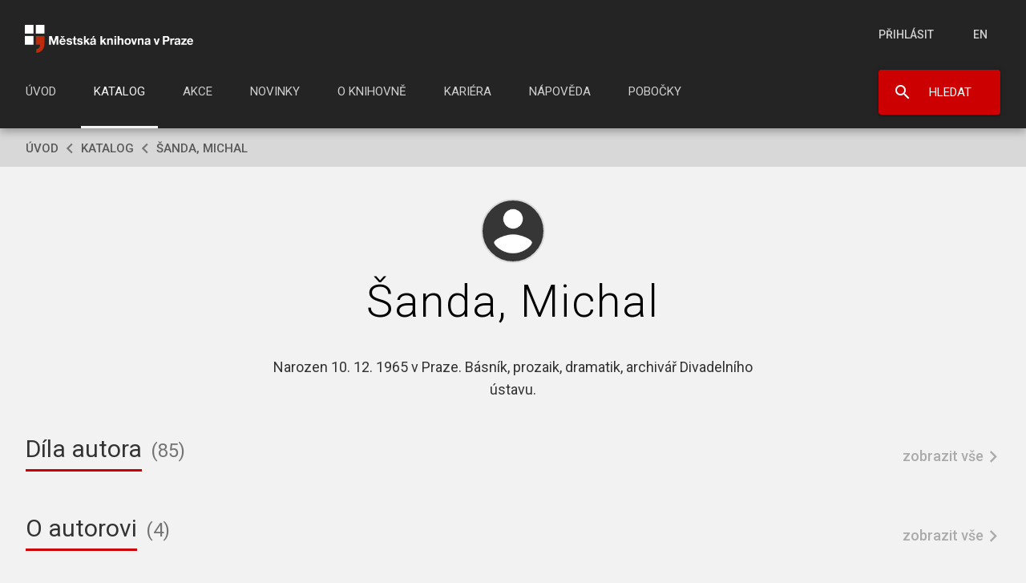

--- FILE ---
content_type: application/javascript; charset=utf-8
request_url: https://cdn.jsdelivr.net/npm/kioskboard@2.3.0/dist/kioskboard-2.3.0.min.js
body_size: 6162
content:
/* KioskBoard - Virtual Keyboard (https://github.com/furcan/KioskBoard) - Version: 2.3.0 - Author: Furkan (https://github.com/furcan) - Copyright 2022 KioskBoard - Virtual Keyboard, MIT Licence (https://opensource.org/licenses/MIT) */

(function(a,b){"function"==typeof define&&define.amd?define([],function(){return b(a)}):"object"==typeof module&&"object"==typeof module.exports?module.exports=b(a):a.KioskBoard=b(a)})("undefined"==typeof global?"undefined"==typeof window?this:window:global,function(a){'use strict';if("undefined"!=typeof a||"undefined"!=typeof a.document){var b,c,d=function(){return null},e=function(){if(null!==d()&&!a.document.getElementById("KioskBoardInternalCSS")){var b=a.document.createElement("style");b.id="KioskBoardInternalCSS",b.innerHTML=d(),a.document.head.appendChild(b)}},f={keysArrayOfObjects:null,keysJsonUrl:null,keysSpecialCharsArrayOfStrings:null,keysNumpadArrayOfNumbers:null,language:"en",theme:"light",autoScroll:!0,capsLockActive:!0,allowRealKeyboard:!1,allowMobileKeyboard:!1,cssAnimations:!0,cssAnimationsDuration:360,cssAnimationsStyle:"slide",keysAllowSpacebar:!0,keysSpacebarText:"Space",keysFontFamily:"sans-serif",keysFontSize:"22px",keysFontWeight:"normal",keysIconSize:"25px",keysEnterText:"Enter",keysEnterCallback:void 0,keysEnterCanClose:!0},g="https://github.com/furcan/KioskBoard",h={0:"!",1:"'",2:"^",3:"#",4:"+",5:"$",6:"%",7:"\xBD",8:"&",9:"/",10:"{",11:"}",12:"(",13:")",14:"[",15:"]",16:"=",17:"*",18:"?",19:"\\",20:"-",21:"_",22:"|",23:"@",24:"\u20AC",25:"\u20BA",26:"~",27:"\xE6",28:"\xDF",29:"<",30:">",31:",",32:";",33:".",34:":",35:"`"},i={0:"7",1:"8",2:"9",3:"4",4:"5",5:"6",6:"1",7:"2",8:"3",9:"0"},j={0:"1",1:"2",2:"3",3:"4",4:"5",5:"6",6:"7",7:"8",8:"9",9:"0"},k={All:"all",Keyboard:"keyboard",Numpad:"numpad"},l={Bottom:"bottom",Top:"top"},m=function(){var a={},b=!1,c=0;"[object Boolean]"===Object.prototype.toString.call(arguments[0])&&(b=arguments[0],c++);for(var d=function(c){for(var d in c)Object.prototype.hasOwnProperty.call(c,d)&&(a[d]=b&&"[object Object]"===Object.prototype.toString.call(c[d])?m(a[d],c[d]):c[d])};c<arguments.length;c++)d(arguments[c]);return a},n=function(a){if(Array.isArray(a)&&0<a.length){var b=a[0];if("object"==typeof b&&!Array.isArray(b))for(var c in b)if(Object.prototype.hasOwnProperty.call(b,c))return!0}return!1},o=function(a){return console.error("%c KioskBoard (Error) ","padding:2px;border-radius:20px;color:#fff;background:#f44336","\n"+a)},p=function(a){return console.log("%c KioskBoard (Info) ","padding:2px;border-radius:20px;color:#fff;background:#00bcd4","\n"+a)},q=function(a,b){a||(a=25),b||(b="#707070");var c="&nbsp;<svg id=\"KioskBoardIconBackspace\" xmlns=\"http://www.w3.org/2000/svg\" width=\""+a+"\" height=\""+a+"\" viewBox=\"0 0 612 612\" style=\"width:"+a+";height:"+a+";fill:"+b+";\"><path d=\"M561,76.5H178.5c-17.85,0-30.6,7.65-40.8,22.95L0,306l137.7,206.55c10.2,12.75,22.95,22.95,40.8,22.95H561c28.05,0,51-22.95,51-51v-357C612,99.45,589.05,76.5,561,76.5z M484.5,397.8l-35.7,35.7L357,341.7l-91.8,91.8l-35.7-35.7l91.8-91.8l-91.8-91.8l35.7-35.7l91.8,91.8l91.8-91.8l35.7,35.7L392.7,306L484.5,397.8z\"/></svg>";return c},r=function(a,b){a||(a=25),b||(b="#707070");var c="&nbsp;<svg id=\"KioskBoardIconCapslock\" xmlns=\"http://www.w3.org/2000/svg\" width=\""+a+"\" height=\""+a+"\" style=\"width:"+a+";height:"+a+";fill:"+b+";shape-rendering:geometricPrecision; text-rendering:geometricPrecision; image-rendering:optimizeQuality; fill-rule:evenodd; clip-rule:evenodd\" viewBox=\"0 0 200 200\"><path d=\"M61.8 148.97l76.4 0c6,0 10.91,4.9 10.91,10.9l0 27.24c0,5.99 -4.91,10.89 -10.91,10.89l-76.4 0c-6,0 -10.91,-4.9 -10.91,-10.89l0 -27.24c0,-6 4.91,-10.9 10.91,-10.9zm105.7 -60.38l-18.39 0 0 37.36c0,5.99 -4.91,10.89 -10.91,10.89l-76.4 0c-6,0 -10.91,-4.9 -10.91,-10.89l0 -37.36 -18.39 0c-2.65,0 -4.91,-1.47 -5.97,-3.89 -1.07,-2.42 -0.63,-5.08 1.16,-7.02l67.5 -73.57c1.28,-1.39 2.91,-2.11 4.81,-2.11 1.9,0 3.53,0.72 4.81,2.11l67.5 73.57c1.79,1.94 2.23,4.6 1.16,7.02 -1.06,2.42 -3.32,3.89 -5.97,3.89z\"/></svg>";return c},s=function(a,b,c){a||(a=50),b||(a=25),c||(c="#707070");var d="&nbsp;<svg id=\"KioskBoardIconSpecialCharacters\" xmlns=\"http://www.w3.org/2000/svg\" width=\""+a+"\" height=\""+b+"\" style=\"width:"+a+";height:"+b+";fill:"+c+";shape-rendering:geometricPrecision; text-rendering:geometricPrecision; image-rendering:optimizeQuality; fill-rule:evenodd; clip-rule:evenodd\" viewBox=\"0 0 300 150\"><path d=\"M34.19 79.43l1.99 -10.86 10.8 0 -1.96 10.86 -10.83 0zm264.98 -17.22l0 -9.63c0,-1.23 -1,-2.23 -2.24,-2.23l-74.48 0c-1.24,0 -2.24,1 -2.24,2.23l0 9.63c0,1.23 1,2.23 2.24,2.23l74.48 0c1.24,0 2.24,-1 2.24,-2.23zm0 35.22l0 -9.62c0,-1.23 -1,-2.23 -2.24,-2.23l-74.48 0c-1.24,0 -2.24,1 -2.24,2.23l0 9.62c0,1.23 1,2.24 2.24,2.24l74.48 0c1.24,0 2.24,-1.01 2.24,-2.24zm-153.98 -61.91l9.63 0c1.23,0 2.23,1.01 2.23,2.25l0 30.19 30.19 0c1.25,0 2.25,1.01 2.25,2.23l0 9.63c0,1.23 -1,2.23 -2.25,2.23l-30.19 0 0 30.19c0,1.25 -1,2.25 -2.23,2.25l-9.63 0c-1.23,0 -2.23,-1 -2.23,-2.25l0 -30.19 -30.19 0c-1.24,0 -2.25,-1 -2.25,-2.23l0 -9.63c0,-1.22 1.01,-2.23 2.25,-2.23l30.19 0 0 -30.19c0,-1.24 1,-2.25 2.23,-2.25zm-67.7 33.05c1.28,0 2.31,-1.03 2.31,-2.31l0 -9.2c0,-1.27 -1.03,-2.31 -2.31,-2.31l-13.93 0 2.95 -16.51c0.12,-0.68 -0.07,-1.37 -0.51,-1.89 -0.44,-0.53 -1.09,-0.83 -1.77,-0.83l-9.36 -0.01c0,0 0,0 0,0 -1.12,0 -2.08,0.8 -2.28,1.9l-3.12 17.34 -10.74 0 3.03 -16.49c0.12,-0.67 -0.06,-1.37 -0.5,-1.89 -0.44,-0.53 -1.09,-0.84 -1.77,-0.84l-9.48 -0.01c0,0 0,0 0,0 -1.12,0 -2.08,0.8 -2.28,1.9l-3.16 17.33 -21.43 0c-1.28,0 -2.31,1.04 -2.31,2.32l0 9.19c0,1.28 1.03,2.31 2.31,2.31l18.91 0 -1.98 10.86 -16.93 0c-1.28,0 -2.31,1.04 -2.31,2.31l0 9.2c0,1.28 1.03,2.31 2.31,2.31l14.41 0 -3.35 18.36c-0.12,0.67 0.06,1.37 0.5,1.89 0.44,0.53 1.09,0.84 1.78,0.84l9.36 0c1.12,0 2.08,-0.8 2.28,-1.9l3.53 -19.19 10.88 0 -3.31 18.42c-0.13,0.67 0.06,1.36 0.49,1.89 0.44,0.52 1.08,0.83 1.76,0.84l9.49 0.09c0,0 0.01,0 0.02,0 1.12,0 2.08,-0.81 2.28,-1.91l3.44 -19.33 20.79 0c1.28,0 2.31,-1.03 2.31,-2.31l0 -9.2c0,-1.27 -1.03,-2.31 -2.31,-2.31l-18.32 0 1.93 -10.86 16.39 0z\"/></svg>";return d},t=function(a,b){a||(a=18),b||(b="#707070");var c="<svg id=\"KioskBoardIconClose\" width=\""+a+"\" height=\""+a+"\" style=\"width:"+a+";height:"+a+";fill:"+b+";\" xmlns=\"http://www.w3.org/2000/svg\" viewBox=\"0 0 348.333 348.334\"><path d=\"M336.559,68.611L231.016,174.165l105.543,105.549c15.699,15.705,15.699,41.145,0,56.85c-7.844,7.844-18.128,11.769-28.407,11.769c-10.296,0-20.581-3.919-28.419-11.769L174.167,231.003L68.609,336.563c-7.843,7.844-18.128,11.769-28.416,11.769c-10.285,0-20.563-3.919-28.413-11.769c-15.699-15.698-15.699-41.139,0-56.85l105.54-105.549L11.774,68.611c-15.699-15.699-15.699-41.145,0-56.844c15.696-15.687,41.127-15.687,56.829,0l105.563,105.554\tL279.721,11.767c15.705-15.687,41.139-15.687,56.832,0C352.258,27.466,352.258,52.912,336.559,68.611z\"/></svg>";return c};(function(){function b(b,c){c=c||{bubbles:!1,cancelable:!1,detail:void 0};var d=a.document.createEvent("CustomEvent");return d.initCustomEvent(b,c.bubbles,c.cancelable,c.detail),d}return"function"!=typeof a.Event&&void(b.prototype=a.Event.prototype,a.Event=b)})();var u=function(a,b){if(a.target===b)return!0;var c=b.querySelectorAll("*");if(c&&0<c.length)for(var d,e=0;e<c.length;e++)if(d=c[e],a.target===d)return!0;return!1},v={init:function(a){a="object"==typeof a&&0<Object.keys(a).length?a:{},c=m(!0,f,a),e()},run:function(d,e){var w=[],x=["input","textarea"],y=-1<x.indexOf(((d||{}).nodeName||"").toLocaleLowerCase("en"));if(y)w.push(d);else{var z="string"==typeof d&&0<d.length;if(!z)return o("\""+d+"\" is not a valid selector."),!1;if(w=a.document.querySelectorAll(d),1>w.length)return o("You called the KioskBoard with the \""+d+"\" selector, but there is no such element on the document."),!1}if("object"==typeof e&&0<Object.keys(e).length)c?c=m(!0,f,e):v.init(e);else if(!c)return o("You have to initialize the KioskBoard first. \n\nVisit to learn more: "+g),!1;var A=c,B=A.keysArrayOfObjects,C=!1;if(n(B)&&(C=!0,b=B),!C){var D="string"==typeof A.keysJsonUrl&&0<A.keysJsonUrl.length;if(!D)return o("You have to set the path of KioskBoard Keys JSON file to \"keysJsonUrl\" option. \n\nVisit to learn more: "+g),!1}for(var E=function(b,c){var d=[c],f=null!==c.getAttribute("readonly"),g=!0===A.allowMobileKeyboard,m=function(c){var f=c.currentTarget,m=0,n=[],o=[k.All,k.Keyboard,k.Numpad],p=(f.dataset.kioskboardType||"").toLocaleLowerCase("en"),v=-1<o.indexOf(p)?p:k.All,w=(f.dataset.kioskboardPlacement||"").toLocaleLowerCase("en"),x=w===l.Top?w:l.Bottom,y="true"===(f.dataset.kioskboardSpecialcharacters||"").toLocaleLowerCase("en"),z="string"==typeof A.language&&0<A.language.length?A.language.toLocaleLowerCase("en"):"en";g||(f.setAttribute("readonly","readonly"),f.blur());var B=(f.value||"").length;m=f.selectionStart||B,n=f.value.split("");var C="",D="string"==typeof A.keysFontFamily&&0<A.keysFontFamily.length?A.keysFontFamily:"sans-serif",E="string"==typeof A.keysFontSize&&0<A.keysFontSize.length?A.keysFontSize:"22px",F="string"==typeof A.keysFontWeight&&0<A.keysFontWeight.length?A.keysFontWeight:"normal",G=!0===A.capsLockActive,H="string"==typeof A.keysIconSize&&0<A.keysIconSize.length?A.keysIconSize:"25px",I=!0===A.keysAllowSpacebar,J=I?" ":"",K="string"==typeof A.keysSpacebarText&&0<A.keysSpacebarText.length?A.keysSpacebarText:"Space",L="string"==typeof A.keysEnterText&&0<A.keysEnterText.length?A.keysEnterText:"Enter",M="<span style=\"font-family:"+D+",sans-serif;font-weight:"+F+";font-size:"+E+";\" class=\"kioskboard-key kioskboard-key-space "+(I?"spacebar-allowed":"spacebar-denied")+"\" data-value=\""+J+"\">"+K+"</span>",N="<span style=\"font-family:"+D+",sans-serif;font-weight:"+F+";font-size:"+E+";\" class=\"kioskboard-key-capslock "+(G?"capslock-active":"")+"\">"+r(H,"#707070")+"</span>",O="<span style=\"font-family:"+D+",sans-serif;font-weight:"+F+";font-size:"+E+";\" class=\"kioskboard-key-backspace\">"+q(H,"#707070")+"</span>",P="<span style=\"font-family:"+D+",sans-serif;font-weight:"+F+";font-size:"+E+";\" class=\"kioskboard-key-enter\">"+L+"</span>",Q="",R="";if(y){var S=parseInt(H)||25;Q="<span style=\"font-family:"+D+",sans-serif;font-weight:"+F+";font-size:"+E+";\" class=\"kioskboard-key-specialcharacter\">"+s(2*S+"px",S+"px","#707070")+"</span>";var T=A.keysSpecialCharsArrayOfStrings;for(var U in Array.isArray(T)&&0<T.length&&(h=T.reduce(function(a,b,c){return a[c]=b,a},{})),h)if(Object.prototype.hasOwnProperty.call(h,U)){var V=h[U],W="<span style=\"font-family:"+D+",sans-serif;font-weight:"+F+";font-size:"+E+";\" class=\"kioskboard-key\" data-index=\""+U.toString()+"\" data-value=\""+V.toString()+"\">"+V.toString()+"</span>";R+=W}}if(v===k.Numpad){var X=A.keysNumpadArrayOfNumbers;Array.isArray(X)&&10===X.length&&(i=X.reduce(function(a,b,c){return a[c]=b,a},{}));var Y="";for(var Z in i)if(Object.prototype.hasOwnProperty.call(i,Z)){var $=Z,_=i[Z],aa="<span style=\"font-family:"+D+",sans-serif;font-weight:"+F+";font-size:"+E+";\" class=\"kioskboard-key kioskboard-key-"+_.toString()+" "+("9"===$?"kioskboard-key-last":"")+"\" data-index=\""+$.toString()+"\" data-value=\""+_.toString()+"\">"+_.toString()+"</span>";Y+=aa}C+="<div class=\"kioskboard-row kioskboard-row-numpad\">"+Y+O+P+"</div>"}if(v===k.Keyboard||v===k.All){if(v===k.All){var ba="";for(var ca in j)if(Object.prototype.hasOwnProperty.call(j,ca)){var da=j[ca],ea="<span style=\"font-family:"+D+",sans-serif;font-weight:"+F+";font-size:"+E+";\" class=\"kioskboard-key kioskboard-key-"+da.toString()+"\" data-index=\""+ca.toString()+"\" data-value=\""+da.toString()+"\">"+da.toString()+"</span>";ba+=ea}C+="<div class=\"kioskboard-row kioskboard-row-top\">"+ba+"</div>"}for(var fa=0;fa<b.length;fa++){var e=b[fa],ga="";for(var ha in e)if(Object.prototype.hasOwnProperty.call(e,ha)){var ia=e[ha],ja="<span style=\"font-family:"+D+",sans-serif;font-weight:"+F+";font-size:"+E+";\" class=\"kioskboard-key kioskboard-key-"+ia.toString().toLocaleLowerCase(z)+"\" data-index=\""+ha.toString()+"\" data-value=\""+ia.toString()+"\">"+ia.toString()+"</span>";ga+=ja}C+="<div class=\"kioskboard-row kioskboard-row-dynamic\">"+ga+"</div>"}if(C+="<div class=\"kioskboard-row kioskboard-row-bottom "+(y?"kioskboard-with-specialcharacter":"")+"\">"+N+Q+M+P+O+"</div>",y){var ka="<span class=\"kioskboard-specialcharacter-close\">"+t("18px","#707070")+"</span>",la="<div class=\"kioskboard-specialcharacters-content\">"+R+"</div>";C+="<div class=\"kioskboard-row kioskboard-row-specialcharacters\">"+ka+la+"</div>"}}var ma=function(b){var c=a.document.createElement("div");return c.className="kioskboard-wrapper",c.innerHTML=b.trim(),c}(C),na=!0===A.cssAnimations,oa="no-animation",pa="no-animation",qa=0;na&&(oa="kioskboard-with-animation",pa="kioskboard-fade",qa="number"==typeof A.cssAnimationsDuration?A.cssAnimationsDuration:360,"slide"===A.cssAnimationsStyle&&(pa="kioskboard-slide"));var ra="string"==typeof A.theme&&0<A.theme.length?A.theme.trim():"light",sa=a.document.createElement("div");sa.id="KioskBoard-VirtualKeyboard",sa.classList.add("kioskboard-theme-"+ra),sa.classList.add("kioskboard-placement-"+x),sa.classList.add(oa),sa.classList.add(pa),sa.classList.add(G?"kioskboard-touppercase":"kioskboard-tolowercase"),sa.lang=z,sa.style.webkitLocale="\""+z+"\"",sa.style.animationDuration=na?qa+"ms":"",sa.appendChild(ma);var ta=function(){var b=a.document.getElementById("KioskBoard-VirtualKeyboard");if(b){b.classList.add(pa+"-remove");var c=setTimeout(function(){null!==b.parentNode&&(b.parentNode.removeChild(b),a.document.body.classList.remove("kioskboard-body-padding")),clearTimeout(c)},qa)}},ua=new Event("change",{bubbles:!0,cancelable:!0});f.addEventListener("keypress",function(a){var b=!0===A.allowRealKeyboard;return b?void(n=a.currentTarget.value.split("")):(a.stopPropagation(),a.preventDefault(),a.returnValue=!1,a.cancelBubble=!0,!1)},!1);var va=function(b,c){if(b){var d=("ontouchend"in a)||0<a.navigator.maxTouchPoints;d&&(b.addEventListener("contextmenu",function(a){a.preventDefault()},!1),b.addEventListener("touchend",c)),b.addEventListener("click",c)}},wa=function(b){var c=a.document.querySelectorAll(".kioskboard-key");if(c&&0<c.length)for(var d,e=0;e<c.length;e++)d=c[e],va(d,function(a){a.preventDefault();var c=1*(b.getAttribute("maxlength")||""),d=1*(b.getAttribute("max")||""),e=(b.value||"").length||0;if(0<c&&e>=c)return!1;if(0<d&&e>=d)return!1;b.focus();var f=a.currentTarget.dataset.value||"";f=G?f.toLocaleUpperCase(z):f.toLocaleLowerCase(z);for(var g=f.split(""),h=0;h<g.length;h++)m=b.selectionStart||(b.value||"").length,n.splice(m,0,g[h]),b.value=n.join(""),"number"!==b.type&&b.setSelectionRange(m+1,m+1),b.dispatchEvent(ua)});var f=a.document.querySelector(".kioskboard-key-capslock");f&&va(f,function(a){a.preventDefault(),b.focus(),a.currentTarget.classList.contains("capslock-active")?(a.currentTarget.classList.remove("capslock-active"),sa.classList.add("kioskboard-tolowercase"),sa.classList.remove("kioskboard-touppercase"),G=!1):(a.currentTarget.classList.add("capslock-active"),sa.classList.remove("kioskboard-tolowercase"),sa.classList.add("kioskboard-touppercase"),G=!0)});var g=a.document.querySelector(".kioskboard-key-backspace");g&&va(g,function(a){a.preventDefault(),m=b.selectionStart||(b.value||"").length,b.focus(),n.splice(m-1,1),b.value=n.join(""),"number"!==b.type&&b.setSelectionRange(m-1,m-1),b.dispatchEvent(ua)});var h=a.document.querySelector(".kioskboard-key-specialcharacter"),i=a.document.querySelector(".kioskboard-row-specialcharacters");h&&i&&va(h,function(a){a.preventDefault(),b.focus(),a.currentTarget.classList.contains("specialcharacter-active")?(a.currentTarget.classList.remove("specialcharacter-active"),i.classList.remove("kioskboard-specialcharacter-show")):(a.currentTarget.classList.add("specialcharacter-active"),i.classList.add("kioskboard-specialcharacter-show"))});var j=a.document.querySelector(".kioskboard-specialcharacter-close");j&&h&&i&&va(j,function(a){a.preventDefault(),b.focus(),h.classList.remove("specialcharacter-active"),i.classList.remove("kioskboard-specialcharacter-show")});var k=a.document.querySelector(".kioskboard-key-enter");k&&va(k,function(){!0===A.keysEnterCanClose&&ta(),"function"==typeof A.keysEnterCallback&&A.keysEnterCallback()})},xa=a.document.getElementById("KioskBoard-VirtualKeyboard");if(!xa){a.document.body.appendChild(sa);var ya=Math.round(a.innerHeight),za=Math.round(a.document.body.clientHeight),Aa=Math.round(a.document.getElementById("KioskBoard-VirtualKeyboard").offsetHeight);if(Aa>Math.round(2*(ya/3))){var Ba=a.document.querySelector(".kioskboard-wrapper");Ba.style.maxHeight=Math.round(4*(ya/5))+"px",Ba.style.overflowX="hidden",Ba.style.overflowY="auto",Ba.classList.add("kioskboard-overflow")}var Ca=x===l.Top,Da=(Ca?f.getBoundingClientRect().top:f.getBoundingClientRect().bottom)||0,Ea=a.document.documentElement.scrollTop||0,Fa=Math.round(Da+Ea),Ga=Fa<Aa&&Ca;if(Ga||za<=Fa+Aa&&!Ca){var Ha=a.document.getElementById("KioskboardBodyPadding");Ha&&null!==Ha.parentNode&&Ha.parentNode.removeChild(Ha);var Ia="<style id=\"KioskboardBodyPadding\">.kioskboard-body-padding {padding-"+(Ga?"top":"bottom")+":"+Aa+"px !important;}</style>",Ja=a.document.createRange();Ja.selectNode(a.document.head);var Ka=Ja.createContextualFragment(Ia);a.document.head.appendChild(Ka),a.document.body.classList.add("kioskboard-body-padding")}var La=!0===A.autoScroll;if(La){var Ma=Ca?20:50,Na=f.getBoundingClientRect().top||0,Oa=Math.round(Na+Ea),Pa=!0===A.cssAnimations?"smooth":"auto",Qa=!0===A.cssAnimations&&"number"==typeof A.cssAnimationsDuration?A.cssAnimationsDuration:0,Ra=Oa-Ma-(Ca?Aa:0),Sa=a.navigator.userAgent.toLocaleLowerCase("en"),Ta=-1<Sa.indexOf(".net4"),Ua=-1<Sa.indexOf("edge"),Va=Ua&&-1<Sa.indexOf("webview");if((!Ua||Va)&&!Ta)var Wa=setTimeout(function(){Va?a.scrollBy(0,Oa):a.scrollTo({top:Ra,left:0,behavior:Pa}),clearTimeout(Wa)},Qa);else a.document.documentElement.scrollTop=Ra}wa(f);var Xa=function(b){var c=setTimeout(function(){var e=a.document.getElementById("KioskBoard-VirtualKeyboard");if(!e||b.target===f||u(b,e)||b.target.classList.contains("kioskboard-body-padding")||(ta(),a.document.removeEventListener("click",Xa)),-1<d.indexOf(f))var g=setTimeout(function(){b.target.blur(),b.target.focus(),clearTimeout(g)},qa);clearTimeout(c)},qa)};a.document.addEventListener("click",Xa)}};c.addEventListener("focus",m);c.addEventListener("focusout",function(a){g||f||a.currentTarget.removeAttribute("readonly")})},F=function(a,c){if(!b){var d=new XMLHttpRequest;d.open("GET",a,!0),d.setRequestHeader("Content-type","application/json; charset=utf-8"),d.send(),d.onreadystatechange=function(){if(4===d.readyState)if(200===d.status){var a=d.responseText||[];if("string"==typeof a&&0<a.length){var e=JSON.parse(a);if(n(e))b=e,E(e,c);else return o("Array of objects of the keys are not valid. \n\nVisit to learn more: "+g),!1}}else return o("XMLHttpRequest has been failed. Please check your URL path or protocol."),!1}}},G=0;G<w.length;G++){var H=w[G],I=((H||{}).tagName||"").toLocaleLowerCase("en");-1<x.indexOf(I)?b?E(b,H):F(A.keysJsonUrl,H):p("You have to call the \"KioskBoard\" with an ID/ClassName of an Input or a TextArea element. Your element's tag name is: \""+I+"\". \n\nYou can visit the Documentation page to learn more. \n\nVisit: "+g)}}};return v}});

--- FILE ---
content_type: image/svg+xml
request_url: https://www.mlp.cz/noRW_layout/images/new/logo_top.svg
body_size: 5686
content:
<svg xmlns="http://www.w3.org/2000/svg" viewBox="0 0 207.76 34.63"><title>logo_top</title><path d="M25.23,14.1v9.11c0,7.24-3.93,11.41-10.16,11.79V30.42a5.59,5.59,0,0,0,3.37-1.57,5.54,5.54,0,0,0,1.27-3.28s0-.66,0-.68H14.57V14.1Z" transform="translate(-1.04 -0.37)" fill="#bd2b0b"/><path d="M14.57,11.17V.37H25.23v10.8Z" transform="translate(-1.04 -0.37)" fill="#fff"/><path d="M1,11.17V.37H11.7v10.8Z" transform="translate(-1.04 -0.37)" fill="#fff"/><path d="M1,24.89V14.1H11.7V24.89Z" transform="translate(-1.04 -0.37)" fill="#fff"/><path d="M31,14.11h3.25l2.45,7.42h0l2.32-7.42h3.25V24.9H40.17V17.26h0L37.57,24.9H35.79l-2.57-7.57h0V24.9H31Z" transform="translate(-1.04 -0.37)" fill="#fff"/><path d="M54.41,22.36c0,.94.77,1.32,1.6,1.32.6,0,1.36-.25,1.36-1s-.86-.88-2.36-1.21c-1.21-.27-2.41-.71-2.41-2.09,0-2,1.67-2.5,3.3-2.5s3.19.57,3.35,2.49h-2c-.06-.83-.68-1.06-1.42-1.06-.47,0-1.16.09-1.16.73s1.17.87,2.36,1.16,2.41.74,2.41,2.19c0,2.06-1.73,2.72-3.47,2.72s-3.48-.68-3.57-2.75Z" transform="translate(-1.04 -0.37)" fill="#fff"/><path d="M63.32,17.09h1.53v1.43H63.32v3.87c0,.73.18.91.88.91a3.57,3.57,0,0,0,.65-.06v1.67a7.81,7.81,0,0,1-1.22.08c-1.28,0-2.39-.3-2.39-1.86V18.52H60V17.09h1.27V14.75h2.08Z" transform="translate(-1.04 -0.37)" fill="#fff"/><path d="M67.47,22.36c0,.94.78,1.32,1.6,1.32.6,0,1.36-.25,1.36-1s-.86-.88-2.36-1.21c-1.21-.27-2.41-.71-2.41-2.09,0-2,1.67-2.5,3.3-2.5s3.19.57,3.35,2.49h-2c-.06-.83-.68-1.06-1.42-1.06-.47,0-1.16.09-1.16.73s1.17.87,2.36,1.16,2.41.74,2.41,2.19c0,2.06-1.73,2.72-3.47,2.72s-3.48-.68-3.57-2.75Z" transform="translate(-1.04 -0.37)" fill="#fff"/><path d="M73.93,14.11H76V19.9l2.63-2.81h2.47L78.25,20l3.19,4.94H78.91l-2.08-3.49-.81.8V24.9H73.93Z" transform="translate(-1.04 -0.37)" fill="#fff"/><path d="M94.38,14.11h2.08V19.9l2.63-2.81h2.47L98.69,20l3.19,4.94H99.36l-2.09-3.49-.81.8V24.9H94.38Z" transform="translate(-1.04 -0.37)" fill="#fff"/><path d="M102.62,17.09h2v1.09h0a2.7,2.7,0,0,1,2.33-1.3c2.21,0,2.77,1.28,2.77,3.22v4.8h-2.08V20.49c0-1.29-.37-1.92-1.34-1.92-1.13,0-1.62.65-1.62,2.24V24.9h-2.08Z" transform="translate(-1.04 -0.37)" fill="#fff"/><path d="M113.72,16h-2.09V14.11h2.09Zm-2.09,1.09h2.09V24.9h-2.09Z" transform="translate(-1.04 -0.37)" fill="#fff"/><path d="M115.6,14.11h2.09v4.07h0a2.65,2.65,0,0,1,2.22-1.3c2.22,0,2.78,1.28,2.78,3.22v4.8h-2.09V20.49c0-1.29-.37-1.92-1.34-1.92-1.13,0-1.61.65-1.61,2.24V24.9H115.6Z" transform="translate(-1.04 -0.37)" fill="#fff"/><path d="M128,16.88A3.78,3.78,0,0,1,131.94,21a3.93,3.93,0,1,1-7.86,0A3.78,3.78,0,0,1,128,16.88Zm0,6.61c1.43,0,1.85-1.25,1.85-2.49s-.42-2.51-1.85-2.51-1.84,1.26-1.84,2.51S126.59,23.49,128,23.49Z" transform="translate(-1.04 -0.37)" fill="#fff"/><path d="M137,24.9h-2.32l-2.6-7.81h2.19l1.6,5.33h0l1.6-5.33h2.07Z" transform="translate(-1.04 -0.37)" fill="#fff"/><path d="M140.45,17.09h2v1.09h0a2.69,2.69,0,0,1,2.33-1.3c2.21,0,2.77,1.28,2.77,3.22v4.8h-2.08V20.49c0-1.29-.37-1.92-1.34-1.92-1.13,0-1.62.65-1.62,2.24V24.9h-2.08Z" transform="translate(-1.04 -0.37)" fill="#fff"/><path d="M149.07,19.49c.12-2,1.87-2.61,3.57-2.61,1.51,0,3.34.35,3.34,2.22v4.06a4.15,4.15,0,0,0,.26,1.74h-2.11a2.77,2.77,0,0,1-.15-.76,3.43,3.43,0,0,1-2.56,1,2.28,2.28,0,0,1-2.58-2.34c0-1.77,1.29-2.19,2.58-2.37s2.47-.15,2.47-1-.62-1.06-1.35-1.06a1.2,1.2,0,0,0-1.38,1.18Zm4.82,1.59a4.16,4.16,0,0,1-1.73.45c-.65.14-1.24.36-1.24,1.15s.6,1,1.28,1a1.58,1.58,0,0,0,1.69-1.8Z" transform="translate(-1.04 -0.37)" fill="#fff"/><path d="M81.72,19.49c.11-2,1.86-2.61,3.57-2.61,1.51,0,3.33.35,3.33,2.22v4.06a4,4,0,0,0,.27,1.74H86.77a3.79,3.79,0,0,1-.15-.76,3.42,3.42,0,0,1-2.55,1,2.29,2.29,0,0,1-2.59-2.34c0-1.77,1.29-2.19,2.59-2.37s2.46-.15,2.46-1-.61-1.06-1.35-1.06a1.21,1.21,0,0,0-1.38,1.18Zm4.81,1.59a4.11,4.11,0,0,1-1.73.45c-.65.14-1.23.36-1.23,1.15s.6,1,1.27,1a1.58,1.58,0,0,0,1.69-1.8Z" transform="translate(-1.04 -0.37)" fill="#fff"/><path d="M164.91,24.9h-2.32L160,17.09h2.19l1.6,5.33h0l1.6-5.33h2.08Z" transform="translate(-1.04 -0.37)" fill="#fff"/><path d="M171.4,14.11h4.54a3.28,3.28,0,0,1,3.63,3.46A3.28,3.28,0,0,1,175.94,21h-2.23V24.9H171.4Zm2.31,5.08h1.6c1.07,0,2-.24,2-1.62s-1-1.62-2-1.62h-1.6Z" transform="translate(-1.04 -0.37)" fill="#fff"/><path d="M180.55,17.09h2v1.45h0A2.69,2.69,0,0,1,185,16.88a1.69,1.69,0,0,1,.45.07v2a3.38,3.38,0,0,0-.75-.08c-1.53,0-2.05,1.13-2.05,2.51V24.9h-2.09Z" transform="translate(-1.04 -0.37)" fill="#fff"/><path d="M185.93,19.49c.12-2,1.87-2.61,3.57-2.61,1.52,0,3.34.35,3.34,2.22v4.06a4.15,4.15,0,0,0,.26,1.74H191a3.2,3.2,0,0,1-.15-.76,3.42,3.42,0,0,1-2.55,1,2.29,2.29,0,0,1-2.59-2.34c0-1.77,1.29-2.19,2.59-2.37s2.46-.15,2.46-1-.61-1.06-1.35-1.06A1.2,1.2,0,0,0,188,19.49Zm4.82,1.59a4.11,4.11,0,0,1-1.73.45c-.65.14-1.23.36-1.23,1.15s.6,1,1.27,1a1.58,1.58,0,0,0,1.69-1.8Z" transform="translate(-1.04 -0.37)" fill="#fff"/><path d="M194.09,23.28l3.85-4.57h-3.66V17.09h6.32v1.62l-3.95,4.57h4.22V24.9h-6.78Z" transform="translate(-1.04 -0.37)" fill="#fff"/><path d="M203.32,21.51c.06,1.36.7,2,1.86,2a1.72,1.72,0,0,0,1.65-1h1.84a3.43,3.43,0,0,1-3.56,2.63A3.76,3.76,0,0,1,201.23,21a3.86,3.86,0,0,1,3.88-4.12c2.59,0,3.83,2.23,3.69,4.63Zm3.39-1.35c-.19-1.09-.64-1.67-1.66-1.67a1.67,1.67,0,0,0-1.73,1.67Z" transform="translate(-1.04 -0.37)" fill="#fff"/><path d="M45.89,21.51c.06,1.36.71,2,1.87,2a1.72,1.72,0,0,0,1.64-1h1.84a3.43,3.43,0,0,1-3.56,2.63A3.77,3.77,0,0,1,43.8,21a3.87,3.87,0,0,1,3.88-4.12c2.59,0,3.84,2.23,3.69,4.63Zm3.39-1.35c-.19-1.09-.64-1.67-1.66-1.67a1.67,1.67,0,0,0-1.73,1.67Z" transform="translate(-1.04 -0.37)" fill="#fff"/><polygon points="47.47 13.74 46.56 14.9 45.62 13.74 43.97 13.74 45.55 15.77 47.53 15.77 49.12 13.74 47.47 13.74" fill="#fff"/><polygon points="86.6 13.74 84.39 13.74 83.1 15.81 84.66 15.81 86.6 13.74" fill="#fff"/></svg>